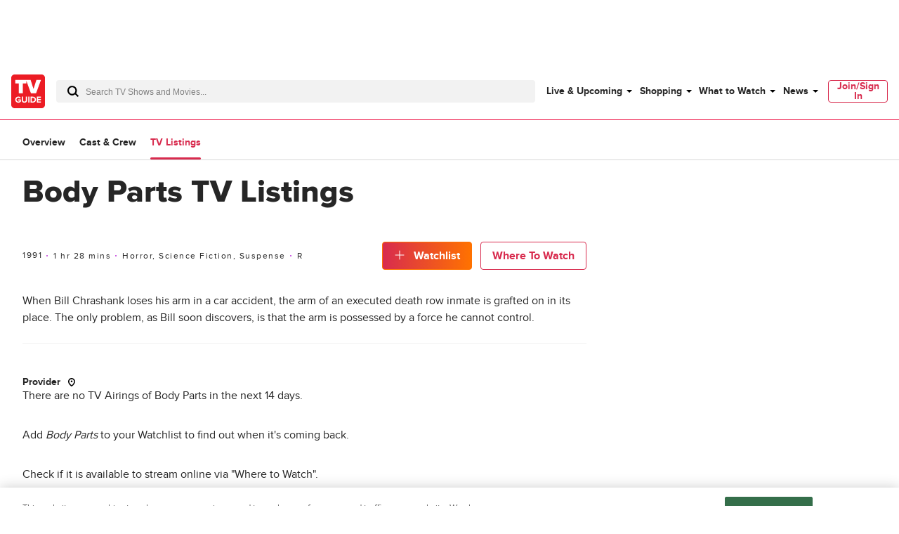

--- FILE ---
content_type: text/plain; charset=utf-8
request_url: https://firestore.googleapis.com/google.firestore.v1.Firestore/Listen/channel?database=projects%2Fplayer1-uds-prod%2Fdatabases%2F(default)&gsessionid=6jOspahf_FgN60338R0eNllBKjpueQDuToGwIEV9-Sk&VER=8&RID=rpc&SID=Of_fcM7FSicKvl-0j277wQ&CI=1&AID=0&TYPE=xmlhttp&zx=vmyhwsi7h4lj&t=1
body_size: -28
content:
710
[[1,[{
  "targetChange": {
    "targetChangeType": "ADD",
    "targetIds": [
      2
    ]
  }
}
]],[2,[{
  "documentDelete": {
    "document": "projects/player1-uds-prod/databases/(default)/documents/a_users/647128fd-2ba5-4ecf-b420-c14e0c5ff55b/site/tvg/edition/us/a_service_providers/service_provider",
    "readTime": "2026-01-23T15:02:09.675788Z",
    "removedTargetIds": [
      2
    ]
  }
}
]],[3,[{
  "targetChange": {
    "targetChangeType": "CURRENT",
    "targetIds": [
      2
    ],
    "resumeToken": "CgkIjJyPiPehkgM=",
    "readTime": "2026-01-23T15:02:09.675788Z"
  }
}
]],[4,[{
  "targetChange": {
    "resumeToken": "CgkIjJyPiPehkgM=",
    "readTime": "2026-01-23T15:02:09.675788Z"
  }
}
]]]

--- FILE ---
content_type: text/plain; charset=utf-8
request_url: https://firestore.googleapis.com/google.firestore.v1.Firestore/Listen/channel?database=projects%2Fplayer1-uds-prod%2Fdatabases%2F(default)&VER=8&RID=12505&CVER=22&X-HTTP-Session-Id=gsessionid&%24httpHeaders=X-Goog-Api-Client%3Agl-js%2F%20fire%2F8.0.2%0D%0AContent-Type%3Atext%2Fplain%0D%0A&zx=t4a1nhondpnr&t=1
body_size: -134
content:
51
[[0,["c","Of_fcM7FSicKvl-0j277wQ","",8,12,30000]]]
